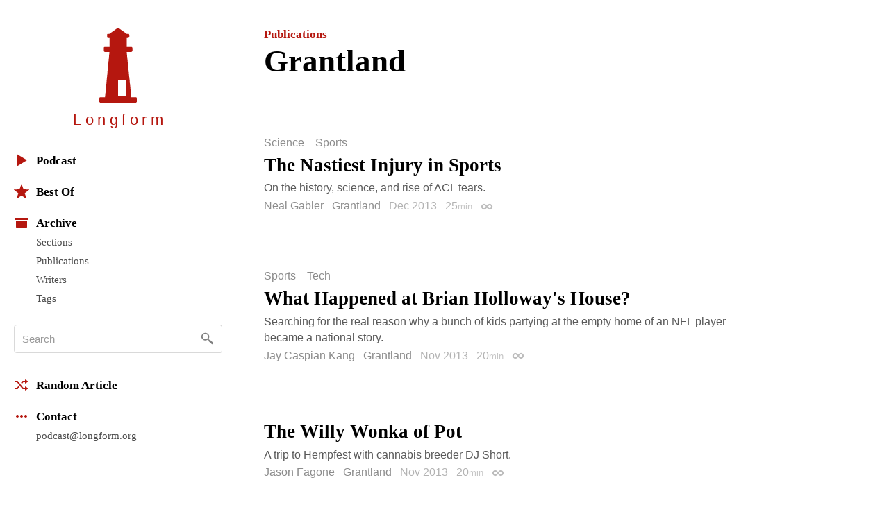

--- FILE ---
content_type: text/html; charset=utf-8
request_url: https://longform.org/archive/publications/grantland?p=3
body_size: 11092
content:
<!DOCTYPE html>
<html lang="en" class="no-js">
<head>
  <meta charset="utf-8" />
<meta http-equiv="x-ua-compatible" content="ie=edge" />
<meta name="viewport" content="width=device-width, initial-scale=1" />

<meta content="authenticity_token" name="csrf-param" />
<meta content="i8xExyRisSY1rC7fRjEHctcF64pt3ssUezP+SAcGnpM=" name="csrf-token" />
<title>Grantland · Longform</title>
<meta content="Articles published by Grantland on Longform." name="description" />
<meta content="longform journalism, long-form journalism, narrative journalism, instapaper reading, longform.org, narrative non-fiction, classic journalism, magazine articles, feature stories" name="keywords" />
<link href="https://longform.org/archive/publications/grantland?p=3" rel="canonical" />
<meta content="website" property="og:type" />
<meta content="Grantland · Longform" property="og:title" />
<meta content="Articles published by Grantland on Longform." property="og:description" />
<meta content="Longform" property="og:site_name" />
<meta content="https://longform.org/archive/publications/grantland?p=3" property="og:url" />
<meta content="https://longform.org/assets/site-icons/logo-256-3b5d4724ee2d42b9112886d42e48b691.png" property="og:image" />
<meta content="520900189" property="fb:admins" />
<meta content="summary" name="twitter:card" />
<meta content="@longform" name="twitter:site" />

<script type="application/ld+json">
  {"@context":"http://schema.org","@type":"WebSite","name":"Longform","url":"https://longform.org/"}
  {"@context":"http://schema.org","@type":"Organization","name":"Longform","url":"https://longform.org/","logo":{"scheme":"https","user":null,"password":null,"host":"longform.org","port":443,"path":"/assets/site-icons/logo-256-3b5d4724ee2d42b9112886d42e48b691.png","query":null,"opaque":null,"fragment":null,"parser":{"regexp":{"SCHEME":"(?-mix:\\A[A-Za-z][A-Za-z0-9+\\-.]*\\z)","USERINFO":"(?-mix:\\A(?:%\\h\\h|[!$\u0026-.0-;=A-Z_a-z~])*\\z)","HOST":"(?-mix:\\A(?:(?\u003CIP-literal\u003E\\[(?:(?\u003CIPv6address\u003E(?:\\h{1,4}:){6}(?\u003Cls32\u003E\\h{1,4}:\\h{1,4}|(?\u003CIPv4address\u003E(?\u003Cdec-octet\u003E[1-9]\\d|1\\d{2}|2[0-4]\\d|25[0-5]|\\d)\\.\\g\u003Cdec-octet\u003E\\.\\g\u003Cdec-octet\u003E\\.\\g\u003Cdec-octet\u003E))|::(?:\\h{1,4}:){5}\\g\u003Cls32\u003E|\\h{,4}::(?:\\h{1,4}:){4}\\g\u003Cls32\u003E|(?:(?:\\h{1,4}:)?\\h{1,4})?::(?:\\h{1,4}:){3}\\g\u003Cls32\u003E|(?:(?:\\h{1,4}:){,2}\\h{1,4})?::(?:\\h{1,4}:){2}\\g\u003Cls32\u003E|(?:(?:\\h{1,4}:){,3}\\h{1,4})?::\\h{1,4}:\\g\u003Cls32\u003E|(?:(?:\\h{1,4}:){,4}\\h{1,4})?::\\g\u003Cls32\u003E|(?:(?:\\h{1,4}:){,5}\\h{1,4})?::\\h{1,4}|(?:(?:\\h{1,4}:){,6}\\h{1,4})?::)|(?\u003CIPvFuture\u003Ev\\h+\\.[!$\u0026-.0-;=A-Z_a-z~]+))\\])|\\g\u003CIPv4address\u003E|(?\u003Creg-name\u003E(?:%\\h\\h|[!$\u0026-.0-9;=A-Z_a-z~])*))\\z)","ABS_PATH":"(?-mix:\\A\\/(?:%\\h\\h|[!$\u0026-.0-;=@-Z_a-z~])*(?:\\/(?:%\\h\\h|[!$\u0026-.0-;=@-Z_a-z~])*)*\\z)","REL_PATH":"(?-mix:\\A(?:%\\h\\h|[!$\u0026-.0-;=@-Z_a-z~])+(?:\\/(?:%\\h\\h|[!$\u0026-.0-;=@-Z_a-z~])*)*\\z)","QUERY":"(?-mix:\\A(?:%\\h\\h|[!$\u0026-.0-;=@-Z_a-z~\\/?])*\\z)","FRAGMENT":"(?-mix:\\A(?:%\\h\\h|[!$\u0026-.0-;=@-Z_a-z~\\/?])*\\z)","OPAQUE":"(?-mix:\\A(?:[^\\/].*)?\\z)","PORT":"(?-mix:\\A[\\x09\\x0a\\x0c\\x0d ]*\\d*[\\x09\\x0a\\x0c\\x0d ]*\\z)"}}},"sameAs":["https://twitter.com/longform","https://facebook.com/longform","https://soundcloud.com/longform"]}
</script>


<script>(function(h){h.className = h.className.replace('no-js', 'js');})(document.documentElement);</script>
<style media="screen">svg { width: 1em; height: 1em; }</style>

<link href="https://longform.org/assets/application-6f76b3563e823d94ef7e1fd6cd5a32ef.css" media="screen" rel="stylesheet" type="text/css" />

<script async="async" src="https://longform.org/assets/loadcss-fcd92e95e92c10d811c717891e4b541b.js" type="text/javascript"></script>
<link as="style" href="https://cloud.typography.com/7608174/693248/css/fonts.css" onload="this.rel='stylesheet'" rel="preload" />
<noscript>
  <link href="https://cloud.typography.com/7608174/693248/css/fonts.css" media="screen" rel="stylesheet" type="text/css" />
</noscript>


<link rel="apple-touch-icon" sizes="60x60" href="/apple-touch-icon-60x60.png?v=2" />
<link rel="apple-touch-icon" sizes="76x76" href="/apple-touch-icon-76x76.png?v=2" />
<link rel="apple-touch-icon" sizes="120x120" href="/apple-touch-icon-120x120.png?v=2" />
<link rel="apple-touch-icon" sizes="152x152" href="/apple-touch-icon-152x152.png?v=2" />
<link rel="apple-touch-icon" sizes="180x180" href="/apple-touch-icon-180x180.png?v=2" />
<link rel="icon" type="image/png" href="/favicon-32x32.png" sizes="32x32" />
<link rel="icon" type="image/png" href="/favicon-16x16.png" sizes="16x16" />
<link rel="manifest" href="/manifest.json" />
<link rel="shortcut icon" href="/favicon.ico?v=2" />
<meta name="msapplication-TileColor" content="#b5170f" />
<meta name="msapplication-TileImage" content="/mstile-144x144.png" />
<meta name="theme-color" content="#b5170f" />

<link rel="next" href="/archive/publications/grantland?p=4"/><link rel="prev" href="/archive/publications/grantland?p=2"/>
<script src="https://htlbid.com/v3/longform.org/htlbid.js"></script>
<script>
  var htlbid = htlbid || {};
  htlbid.cmd = htlbid.cmd || [];
  htlbid.cmd.push(function() {
  htlbid.setTargeting('d_code', '');
  htlbid.setTargeting('p_name', '');
  });
</script>


</head>
<body>
  <div class="contain-site center">
    <div class="layout layout--sidebar">
      <div class="sidebar js-sidebar js-expandable">
        <header class="menu">

  <div class="menu__head">
    <a href="/" class="menu__home" data-pjax>
      <div class="menu__home__logo">
        <div class="ratio ratio--longform-logo">
          <svg viewbox="0 0 144 288" preserveaspectratio="xMidYMid meet" xmlns="http://www.w3.org/2000/svg" class="ratio__container"><path d="M103 261H72v-57c0-2.216 1.802-4 4-4h23c2.198 0 4 1.784 4 4v57zm41 10c-.24-2.167-1.948-3.7-4-4h-17L105 93h18c2.24-.584 4.024-2.37 4-4V78c.024-2.38-1.76-4.166-4-4h-18V39h6c1.908-.113 3.69-1.9 4-4v-8c-.31-2.405-2.092-4.19-4-4h-6L74 1c-1.128-1.224-2.872-1.224-4 0L39 23h-5c-2.908-.19-4.69 1.595-4 4v8c-.69 2.1 1.092 3.887 4 4h5v35H21c-2.24-.166-4.024 1.62-4 4v11c-.024 1.63 1.76 3.416 4 4h18L22 267H4c-2.05.3-3.76 1.833-4 4v12c-.1 1.697.262 2.825 1 3 .777 1.517 1.855 2 3 2h136c1.145 0 2.223-.483 3-2 .738-.175 1.1-1.303 1-3v-12z" fill="#B5170F" fill-rule="evenodd"></path></svg>

        </div>
      </div>
      <h1 class="menu__home__text font-smoothing">Longfor<span class="last-letter">m</span></h1>
    </a>
    <div class="menu__buttons">
      <button class="menu__button menu__button--expand js-expandable-toggle">
        <svg viewbox="0 0 54 27" xmlns="http://www.w3.org/2000/svg"><g fill="#6E6E6E" fill-rule="evenodd"><path d="M0 4h27v3H0V4zm0 8h27v3H0v-3zm0 8h27v3H0v-3zM40.5 11.38l-8.485-8.487-2.122 2.122L38.38 13.5l-8.487 8.485 2.122 2.122L40.5 15.62l8.485 8.487 2.122-2.122L42.62 13.5l8.487-8.485-2.122-2.122L40.5 11.38z"></path></g></svg>
<span class="visuallyhidden">Menu</span>
      </button>
    </div>
  </div>

  <div class="menu__body">

    <div class="font-smoothing stack+">

      <nav>
        <ul class="nav nav--first" data-pjax>
          <li><a href="/podcast"><svg viewbox="0 0 22 22" xmlns="http://www.w3.org/2000/svg"><path d="M4.85 19.49c-.47.282-.85.065-.85-.483V2.993c0-.548.386-.76.85-.483l13.3 7.98c.47.282.464.742 0 1.02l-13.3 7.98z" fill="#B5160D" fill-rule="evenodd"></path></svg>Podcast</a></li>

          <li class="js-expandable"><a href="/lists/best-of-2021" class="js-expandable-toggle"><svg viewbox="0 0 22 22" xmlns="http://www.w3.org/2000/svg"><path d="M11 16.92l-7.053 4.788L6.32 13.52-.412 8.292l8.52-.272L11 0l2.892 8.02 8.52.272-6.733 5.228 2.37 8.188z" fill="#B5160D" fill-rule="evenodd"></path></svg>Best Of</a><ul class="nav__subnav">
    <li><a href="/lists/best-of-2021" data-skip-pjax="">2021</a></li>
    <li><a href="/lists/best-of-2020" data-skip-pjax="">2020</a></li>
    <li><a href="/lists/best-of-2019" data-skip-pjax="">2019</a></li>
    <li><a href="/lists/best-of-2018" data-skip-pjax="">2018</a></li>
    <li><a href="/lists/best-of-2017" data-skip-pjax="">2017</a></li>
    <li><a href="/lists/best-of-2016" data-skip-pjax="">2016</a></li>
    <li><a href="/lists/best-of-2015" data-skip-pjax="">2015</a></li>
    <li><a href="/lists/best-of-2014" data-skip-pjax="">2014</a></li>
    <li><a href="/lists/best-of-2013" data-skip-pjax="">2013</a></li>
    <li><a href="/lists/best-of-2012" data-skip-pjax="">2012</a></li>
</ul>
</li>

          <li><h2><svg viewbox="0 0 22 22" xmlns="http://www.w3.org/2000/svg"><path d="M3 8h16v9.008c0 1.1-.895 1.992-1.994 1.992H4.994A2 2 0 0 1 3 17.008V8zm4 3h8v1H7v-1zM2 4h18v3H2z" fill="#B5160D" fill-rule="evenodd"></path></svg>Archive</h2><ul class="nav__subnav">
  <li><a href="/sections">Sections</a></li>
  <li><a href="/archive/publications">Publications</a></li>
  <li><a href="/archive/writers">Writers</a></li>
  <li><a href="/archive/tags">Tags</a></li>
</ul>
</li>
        </ul>
      </nav>

      <div itemscope itemtype="http://schema.org/WebSite">
        <meta content="https://longform.org/" itemprop="url" />
        <form accept-charset="UTF-8" action="/search" class="js-search nav-search block" data-pjax="" enforce_utf8="false" itemprop="potentialAction" itemscope="" itemtype="http://schema.org/SearchAction" method="get"><div style="margin:0;padding:0;display:inline"><input name="utf8" type="hidden" value="&#x2713;" /></div>
          <meta content="https://longform.org/search?q={q}" itemprop="target" />
          <input class="nav-search__input js-search-input" itemprop="query-input" name="q" placeholder="Search" required="required" type="text" />
          <button class="nav-search__button no-wrap js-search-button" name="button" title="Search" type="submit">&nbsp</button>
</form>      </div>

      <nav>
        <ul class="nav" data-pjax>
          <li><a href="/random"><svg viewbox="0 0 22 22" xmlns="http://www.w3.org/2000/svg"><g fill="#B5160D" fill-rule="evenodd"><path d="M16 3l5 3-5 3V7h-2.5l-1.94 2.4-1.28-1.602L12.52 5H16V3zM5.48 17H1v-2l3.5-.004L6.44 12.6l1.28 1.602L5.48 17z"></path><path d="M16 13l5 3-5 3v-2h-3.48L4.5 7H1V5h4.48l8.02 10H16z"></path></g></svg>Random Article</a></li>

          <li><h2><svg viewbox="0 0 22 22" xmlns="http://www.w3.org/2000/svg"><path d="M5 9c1.105 0 2 .888 2 2 0 1.105-.888 2-2 2-1.105 0-2-.888-2-2 0-1.105.888-2 2-2zm4 2c0-1.105.888-2 2-2 1.105 0 2 .888 2 2 0 1.105-.888 2-2 2-1.105 0-2-.888-2-2zm6 0c0-1.105.888-2 2-2 1.105 0 2 .888 2 2 0 1.105-.888 2-2 2-1.105 0-2-.888-2-2z" fill="#B5160D" fill-rule="evenodd"></path></svg>Contact</h2><ul class="nav__subnav">
  <li><a href="mailto:podcast@longform.org">podcast@longform.org</a></li>
</ul>
</li>
        </ul>
      </nav>

    </div>

  </div>

</header>

      </div>
      <main class="content" id="main" data-pjax-container>
        
<div class=" river js-river" data-context="publication stream" data-pjax="">

  <header class="page-header"><p class="page-header__preheading"><a href="/archive/publications">Publications</a></p><h1 class="page-header__heading">Grantland</h1></header>

    <article class="post post--single js-post" data-classes="" data-labels="science sports" data-picture="none">
    

  <p class="post__labels">
        <a href="/sections/science" class="post__label post__label--science">Science</a>
        <a href="/sections/sports" class="post__label post__label--sports">Sports</a>
  </p>



  <a href="http://www.grantland.com/story/_/id/10072331/derrick-rose-rob-gronkowski-rise-acl-tears" class="post__link">  <h2 class="post__title js-post-title">
      <span class="post__title__highlight">
        The Nastiest Injury in Sports
      </span>
  </h2>
</a>

<div class="post__text post__body">
  <p>On the history, science, and rise of ACL tears.</p>

</div>



<div class="post__footer">
  <div class="media">
    <div class="media__item right">
      
    </div>
    <div class="media__body">
      <p class="post__byline">
  <span class="post__authors">
    <span class="post__author">
      <a href="/archive/writers/neal-gabler" class="post__author__link">Neal Gabler</a>
    </span>
</span>

    <a href="/archive/publications/grantland" class="post__publication">Grantland</a>

  <span class="post__date">
  Dec 2013
</span>

    <span class="post__duration js-tooltip" title="Reading Time">
    25<span class="font-size--- opacity-75">min</span>
  </span>

  <a href="https://longform.org/posts/the-nastiest-injury-in-sports" class="post__permalink js-post-permalink js-tooltip js-tooltip-focusable" title="Post Permalink">
  <span class="visuallyhidden">Permalink</span>
</a>
</p>

    </div>
  </div>
</div>

</article>  <article class="post post--single js-post" data-classes="null" data-labels="sports tech" data-picture="none">
    

  <p class="post__labels">
        <a href="/sections/sports" class="post__label post__label--sports">Sports</a>
        <a href="/sections/tech" class="post__label post__label--tech">Tech</a>
  </p>



  <a href="http://www.grantland.com/story/_/id/9893855/brian-holloway-house" class="post__link">  <h2 class="post__title js-post-title">
      <span class="post__title__highlight">
        What Happened at Brian Holloway's House?
      </span>
  </h2>
</a>

<div class="post__text post__body">
  <p>Searching for the real reason why a bunch of kids partying at the empty home of an NFL player became a national story.</p>

</div>



<div class="post__footer">
  <div class="media">
    <div class="media__item right">
      
    </div>
    <div class="media__body">
      <p class="post__byline">
  <span class="post__authors">
    <span class="post__author">
      <a href="/archive/writers/jay-caspian-kang" class="post__author__link">Jay Caspian Kang</a>
    </span>
</span>

    <a href="/archive/publications/grantland" class="post__publication">Grantland</a>

  <span class="post__date">
  Nov 2013
</span>

    <span class="post__duration js-tooltip" title="Reading Time">
    20<span class="font-size--- opacity-75">min</span>
  </span>

  <a href="https://longform.org/posts/what-happened-at-brian-holloway-s-house" class="post__permalink js-post-permalink js-tooltip js-tooltip-focusable" title="Post Permalink">
  <span class="visuallyhidden">Permalink</span>
</a>
</p>

    </div>
  </div>
</div>

</article>  <article class="post post--single js-post" data-classes="null" data-labels="" data-picture="none">
    




  <a href="http://www.grantland.com/story/_/id/9825376/a-trip-hempfest-pioneering-cannabis-breeder-dj-short" class="post__link">  <h2 class="post__title js-post-title">
      <span class="post__title__highlight">
        The Willy Wonka of Pot
      </span>
  </h2>
</a>

<div class="post__text post__body">
  <p>A trip to Hempfest with cannabis breeder DJ Short.</p>

</div>



<div class="post__footer">
  <div class="media">
    <div class="media__item right">
      
    </div>
    <div class="media__body">
      <p class="post__byline">
  <span class="post__authors">
    <span class="post__author">
      <a href="/archive/writers/jason-fagone" class="post__author__link">Jason Fagone</a>
    </span>
</span>

    <a href="/archive/publications/grantland" class="post__publication">Grantland</a>

  <span class="post__date">
  Nov 2013
</span>

    <span class="post__duration js-tooltip" title="Reading Time">
    20<span class="font-size--- opacity-75">min</span>
  </span>

  <a href="https://longform.org/posts/the-willy-wonka-of-pot" class="post__permalink js-post-permalink js-tooltip js-tooltip-focusable" title="Post Permalink">
  <span class="visuallyhidden">Permalink</span>
</a>
</p>

    </div>
  </div>
</div>

</article>  <article class="post post--single js-post" data-classes="null" data-labels="arts" data-picture="none">
    

  <p class="post__labels">
        <a href="/sections/arts" class="post__label post__label--arts">Arts</a>
  </p>



  <a href="http://www.grantland.com/story/_/id/9945306/behind-scenes-maury-povich-show-enters-16th-season" class="post__link">  <h2 class="post__title js-post-title">
      <span class="post__title__highlight">
        From Here to Paternity
      </span>
  </h2>
</a>

<div class="post__text post__body">
  <p>Behind the scenes with <em>Maury</em>.</p>

</div>



<div class="post__footer">
  <div class="media">
    <div class="media__item right">
      
    </div>
    <div class="media__body">
      <p class="post__byline">
  <span class="post__authors">
    <span class="post__author">
      <a href="/archive/writers/bryan-curtis" class="post__author__link">Bryan Curtis</a>
    </span>
</span>

    <a href="/archive/publications/grantland" class="post__publication">Grantland</a>

  <span class="post__date">
  Nov 2013
</span>

    <span class="post__duration js-tooltip" title="Reading Time">
    15<span class="font-size--- opacity-75">min</span>
  </span>

  <a href="https://longform.org/posts/from-here-to-paternity" class="post__permalink js-post-permalink js-tooltip js-tooltip-focusable" title="Post Permalink">
  <span class="visuallyhidden">Permalink</span>
</a>
</p>

    </div>
  </div>
</div>

</article>  <article class="post post--single js-post" data-classes="" data-labels="arts tech" data-picture="none">
    

  <p class="post__labels">
        <a href="/sections/arts" class="post__label post__label--arts">Arts</a>
        <a href="/sections/tech" class="post__label post__label--tech">Tech</a>
  </p>



  <a href="http://www.grantland.com/story/_/id/9719678/tom-bissell-writes-letter-niko-bellic-grand-theft-auto-v" class="post__link">  <h2 class="post__title js-post-title">
      <span class="post__title__highlight">
        Poison Tree
      </span>
  </h2>
</a>

<div class="post__text post__body">
  <p>An open letter on <i>Grand Theft Auto 5</i> and aging out of the Rockstar Games franchise.</p>

</div>



<div class="post__footer">
  <div class="media">
    <div class="media__item right">
      
    </div>
    <div class="media__body">
      <p class="post__byline">
  <span class="post__authors">
    <span class="post__author">
      <a href="/archive/writers/tom-bissell" class="post__author__link">Tom Bissell</a>
    </span>
</span>

    <a href="/archive/publications/grantland" class="post__publication">Grantland</a>

  <span class="post__date">
  Sep 2013
</span>

    <span class="post__duration js-tooltip" title="Reading Time">
    10<span class="font-size--- opacity-75">min</span>
  </span>

  <a href="https://longform.org/posts/poison-tree" class="post__permalink js-post-permalink js-tooltip js-tooltip-focusable" title="Post Permalink">
  <span class="visuallyhidden">Permalink</span>
</a>
</p>

    </div>
  </div>
</div>

</article>  <article class="post post--single js-post" data-classes="" data-labels="arts tech" data-picture="none">
    

  <p class="post__labels">
        <a href="/sections/arts" class="post__label post__label--arts">Arts</a>
        <a href="/sections/tech" class="post__label post__label--tech">Tech</a>
  </p>



  <a href="http://www.grantland.com/story/_/id/9713372/looking-back-game-myst-20th-anniversary" class="post__link">  <h2 class="post__title js-post-title">
      <span class="post__title__highlight">
        Lost to the Ages
      </span>
  </h2>
</a>

<div class="post__text post__body">
  <p><i>Myst</i>, twenty years later.</p>

</div>



<div class="post__footer">
  <div class="media">
    <div class="media__item right">
      
    </div>
    <div class="media__body">
      <p class="post__byline">
  <span class="post__authors">
    <span class="post__author">
      <a href="/archive/writers/emily-yoshida" class="post__author__link">Emily Yoshida</a>
    </span>
</span>

    <a href="/archive/publications/grantland" class="post__publication">Grantland</a>

  <span class="post__date">
  Sep 2013
</span>

    <span class="post__duration js-tooltip" title="Reading Time">
    20<span class="font-size--- opacity-75">min</span>
  </span>

  <a href="https://longform.org/posts/lost-to-the-ages" class="post__permalink js-post-permalink js-tooltip js-tooltip-focusable" title="Post Permalink">
  <span class="visuallyhidden">Permalink</span>
</a>
</p>

    </div>
  </div>
</div>

</article>  <article class="post post--single js-post" data-classes="" data-labels="sports" data-picture="none">
    

  <p class="post__labels">
        <a href="/sections/sports" class="post__label post__label--sports">Sports</a>
  </p>



  <a href="http://www.grantland.com/story/_/id/9687657/view/full/the-life-former-prep-pro-nba-player-korleone-young" class="post__link">  <h2 class="post__title js-post-title">
      <span class="post__title__highlight">
        The Forgotten Phenom
      </span>
  </h2>
</a>

<div class="post__text post__body">
  <p>The lost dream of Korleone Young, a high school basketball star who skipped college and flamed out after only one NBA season.</p>

</div>



<div class="post__footer">
  <div class="media">
    <div class="media__item right">
      
    </div>
    <div class="media__body">
      <p class="post__byline">
  <span class="post__authors">
    <span class="post__author">
      <a href="/archive/writers/jonathan-abrams" class="post__author__link">Jonathan Abrams</a>
    </span>
</span>

    <a href="/archive/publications/grantland" class="post__publication">Grantland</a>

  <span class="post__date">
  Sep 2013
</span>

    <span class="post__duration js-tooltip" title="Reading Time">
    40<span class="font-size--- opacity-75">min</span>
  </span>

  <a href="https://longform.org/posts/the-forgotten-phenom" class="post__permalink js-post-permalink js-tooltip js-tooltip-focusable" title="Post Permalink">
  <span class="visuallyhidden">Permalink</span>
</a>
</p>

    </div>
  </div>
</div>

</article>  <article class="post post--single js-post" data-classes="null" data-labels="sports" data-picture="none">
    

  <p class="post__labels">
        <a href="/sections/sports" class="post__label post__label--sports">Sports</a>
  </p>



  <a href="http://www.grantland.com/story/_/id/9638795/canelo-alvarez-search-next-oscar-de-la-hoya" class="post__link">  <h2 class="post__title js-post-title">
      <span class="post__title__highlight">
        The Great Red Hype
      </span>
  </h2>
</a>

<div class="post__text post__body">
  <p>On boxer Canelo Alvarez.</p>

</div>



<div class="post__footer">
  <div class="media">
    <div class="media__item right">
      
    </div>
    <div class="media__body">
      <p class="post__byline">
  <span class="post__authors">
    <span class="post__author">
      <a href="/archive/writers/jay-caspian-kang" class="post__author__link">Jay Caspian Kang</a>
    </span>
</span>

    <a href="/archive/publications/grantland" class="post__publication">Grantland</a>

  <span class="post__date">
  Sep 2012
</span>

  
  <a href="https://longform.org/posts/the-great-red-hype" class="post__permalink js-post-permalink js-tooltip js-tooltip-focusable" title="Post Permalink">
  <span class="visuallyhidden">Permalink</span>
</a>
</p>

    </div>
  </div>
</div>

</article>  <article class="post post--single js-post" data-classes="" data-labels="crime sports" data-picture="none">
    

  <p class="post__labels">
        <a href="/sections/crime" class="post__label post__label--crime">Crime</a>
        <a href="/sections/sports" class="post__label post__label--sports">Sports</a>
  </p>



  <a href="http://www.grantland.com/story/_/id/9626413/the-mysterious-death-17-year-old-football-player-valdosta-georgia" class="post__link">  <h2 class="post__title js-post-title">
      <span class="post__title__highlight">
        A Death in Valdosta
      </span>
  </h2>
</a>

<div class="post__text post__body">
  <p>In January, the body of a 17-year-old athlete was found in his high school’s gym. The authorities ruled it an accident. His friends and family aren’t convinced.</p>

</div>



<div class="post__footer">
  <div class="media">
    <div class="media__item right">
      
    </div>
    <div class="media__body">
      <p class="post__byline">
  <span class="post__authors">
    <span class="post__author">
      <a href="/archive/writers/jordan-conn" class="post__author__link">Jordan Conn</a>
    </span>
</span>

    <a href="/archive/publications/grantland" class="post__publication">Grantland</a>

  <span class="post__date">
  Sep 2013
</span>

    <span class="post__duration js-tooltip" title="Reading Time">
    30<span class="font-size--- opacity-75">min</span>
  </span>

  <a href="https://longform.org/posts/a-death-in-valdosta" class="post__permalink js-post-permalink js-tooltip js-tooltip-focusable" title="Post Permalink">
  <span class="visuallyhidden">Permalink</span>
</a>
</p>

    </div>
  </div>
</div>

</article>  <article class="post post--single js-post" data-classes="null" data-labels="arts food music" data-picture="none">
    

  <p class="post__labels">
        <a href="/sections/arts" class="post__label post__label--arts">Arts</a>
        <a href="/sections/food" class="post__label post__label--food">Food</a>
        <a href="/sections/music" class="post__label post__label--music">Music</a>
  </p>



  <a href="http://www.grantland.com/story/_/id/9602956/a-week-action-bronson" class="post__link">  <h2 class="post__title js-post-title">
      <span class="post__title__highlight">
        'F--- Rap, Laying Back Eating Poutine'
      </span>
  </h2>
</a>

<div class="post__text post__body">
  <p>Three days on road with former chef and current rap eccentric Action Bronson.</p>

</div>



<div class="post__footer">
  <div class="media">
    <div class="media__item right">
      
    </div>
    <div class="media__body">
      <p class="post__byline">
  <span class="post__authors">
    <span class="post__author">
      <a href="/archive/writers/alex-pappademas" class="post__author__link">Alex Pappademas</a>
    </span>
</span>

    <a href="/archive/publications/grantland" class="post__publication">Grantland</a>

  <span class="post__date">
  Aug 2013
</span>

    <span class="post__duration js-tooltip" title="Reading Time">
    20<span class="font-size--- opacity-75">min</span>
  </span>

  <a href="https://longform.org/posts/f-rap-laying-back-eating-poutine" class="post__permalink js-post-permalink js-tooltip js-tooltip-focusable" title="Post Permalink">
  <span class="visuallyhidden">Permalink</span>
</a>
</p>

    </div>
  </div>
</div>

</article>  <article class="post post--single js-post" data-classes="" data-labels="arts music" data-picture="none">
    

  <p class="post__labels">
        <a href="/sections/arts" class="post__label post__label--arts">Arts</a>
        <a href="/sections/music" class="post__label post__label--music">Music</a>
  </p>



  <a href="http://www.grantland.com/story/_/id/9529179/the-legacy-harry-nilsson" class="post__link">  <h2 class="post__title js-post-title">
      <span class="post__title__highlight">
        Deconstructing Harry
      </span>
  </h2>
</a>

<div class="post__text post__body">
  <p>The drunken genius of Harry Nilsson, the American Beatle.</p>

</div>



<div class="post__footer">
  <div class="media">
    <div class="media__item right">
      
    </div>
    <div class="media__body">
      <p class="post__byline">
  <span class="post__authors">
    <span class="post__author">
      <a href="/archive/writers/sean-fennessey" class="post__author__link">Sean Fennessey</a>
    </span>
</span>

    <a href="/archive/publications/grantland" class="post__publication">Grantland</a>

  <span class="post__date">
  Aug 2013
</span>

    <span class="post__duration js-tooltip" title="Reading Time">
    20<span class="font-size--- opacity-75">min</span>
  </span>

  <a href="https://longform.org/posts/deconstructing-harry" class="post__permalink js-post-permalink js-tooltip js-tooltip-focusable" title="Post Permalink">
  <span class="visuallyhidden">Permalink</span>
</a>
</p>

    </div>
  </div>
</div>

</article>  <article class="post post--single js-post" data-classes="" data-labels="arts music" data-picture="none">
    

  <p class="post__labels">
        <a href="/sections/arts" class="post__label post__label--arts">Arts</a>
        <a href="/sections/music" class="post__label post__label--music">Music</a>
  </p>



  <a href="http://www.grantland.com/story/_/id/9419191/the-life-career-80s-pop-star-huey-lewis" class="post__link">  <h2 class="post__title js-post-title">
      <span class="post__title__highlight">
        Huey Lewis's Old, Weird America
      </span>
  </h2>
</a>

<div class="post__text post__body">
  <p>On the county fair and casino circuit with Huey Lewis, who at 61 is “part of a select fraternity of musicians who can draw a couple thousand people in dozens (if not hundreds) of middle-American towns … scattered throughout the country.”</p>

</div>



<div class="post__footer">
  <div class="media">
    <div class="media__item right">
      
    </div>
    <div class="media__body">
      <p class="post__byline">
  <span class="post__authors">
    <span class="post__author">
      <a href="/archive/writers/steven-hyden" class="post__author__link">Steven Hyden</a>
    </span>
</span>

    <a href="/archive/publications/grantland" class="post__publication">Grantland</a>

  <span class="post__date">
  Jun 2013
</span>

    <span class="post__duration js-tooltip" title="Reading Time">
    20<span class="font-size--- opacity-75">min</span>
  </span>

  <a href="https://longform.org/posts/huey-lewis-s-old-weird-america" class="post__permalink js-post-permalink js-tooltip js-tooltip-focusable" title="Post Permalink">
  <span class="visuallyhidden">Permalink</span>
</a>
</p>

    </div>
  </div>
</div>

</article>  <article class="post post--single js-post" data-classes="" data-labels="sports" data-picture="none">
    

  <p class="post__labels">
        <a href="/sections/sports" class="post__label post__label--sports">Sports</a>
  </p>



  <a href="http://www.grantland.com/story/_/id/9286395/the-oral-history-2003-world-series-poker-which-chris-moneymaker-turned-39-25-million" class="post__link">  <h2 class="post__title js-post-title">
      <span class="post__title__highlight">
        When We Held Kings
      </span>
  </h2>
</a>

<div class="post__text post__body">
  <p>An oral history of the 2003 World Series of Poker, as poker went mainstream in America and online players invaded the competition.</p>

</div>



<div class="post__footer">
  <div class="media">
    <div class="media__item right">
      
    </div>
    <div class="media__body">
      <p class="post__byline">
  <span class="post__authors">
    <span class="post__author">
      <a href="/archive/writers/eric-raskin" class="post__author__link">Eric Raskin</a>
    </span>
</span>

    <a href="/archive/publications/grantland" class="post__publication">Grantland</a>

  <span class="post__date">
  May 2013
</span>

    <span class="post__duration js-tooltip" title="Reading Time">
    1<span class="font-size--- opacity-75">h</span>
  </span>

  <a href="https://longform.org/posts/when-we-held-kings" class="post__permalink js-post-permalink js-tooltip js-tooltip-focusable" title="Post Permalink">
  <span class="visuallyhidden">Permalink</span>
</a>
</p>

    </div>
  </div>
</div>

</article>  <article class="post post--single js-post" data-classes="null" data-labels="sports world" data-picture="none">
    

  <p class="post__labels">
        <a href="/sections/sports" class="post__label post__label--sports">Sports</a>
        <a href="/sections/world" class="post__label post__label--world">World</a>
  </p>



  <a href="http://www.grantland.com/story/_/id/9232832/examining-effort-establish-football-china" class="post__link">  <h2 class="post__title js-post-title">
      <span class="post__title__highlight">
        Hard Knocks: Shanghai
      </span>
  </h2>
</a>

<div class="post__text post__body">
  <p>The NFL attempts to set up a beachhead in China.</p>

</div>



<div class="post__footer">
  <div class="media">
    <div class="media__item right">
      
    </div>
    <div class="media__body">
      <p class="post__byline">
  <span class="post__authors">
    <span class="post__author">
      <a href="/archive/writers/hua-hsu" class="post__author__link">Hua Hsu</a>
    </span>
</span>

    <a href="/archive/publications/grantland" class="post__publication">Grantland</a>

  <span class="post__date">
  May 2013
</span>

    <span class="post__duration js-tooltip" title="Reading Time">
    25<span class="font-size--- opacity-75">min</span>
  </span>

  <a href="https://longform.org/posts/hard-knocks-shanghai" class="post__permalink js-post-permalink js-tooltip js-tooltip-focusable" title="Post Permalink">
  <span class="visuallyhidden">Permalink</span>
</a>
</p>

    </div>
  </div>
</div>

</article>  <article class="post post--single js-post" data-classes="" data-labels="arts movies-and-tv" data-picture="none">
    

  <p class="post__labels">
        <a href="/sections/arts" class="post__label post__label--arts">Arts</a>
        <a href="/sections/movies-and-tv" class="post__label post__label--movies-and-tv">Movies &amp; TV</a>
  </p>



  <a href="http://www.grantland.com/story/_/id/9109223/getting-drunk-upstream-color-director-shane-carruth" class="post__link">  <h2 class="post__title js-post-title">
      <span class="post__title__highlight">
        Shane Carruth Will Have Another
      </span>
  </h2>
</a>

<div class="post__text post__body">
  <p>A drunken evening with the <i>Primer</i> and <i>Upstream Color</i> director.</p>

</div>



<div class="post__footer">
  <div class="media">
    <div class="media__item right">
      
    </div>
    <div class="media__body">
      <p class="post__byline">
  <span class="post__authors">
    <span class="post__author">
      <a href="/archive/writers/zach-baron" class="post__author__link">Zach Baron</a>
    </span>
</span>

    <a href="/archive/publications/grantland" class="post__publication">Grantland</a>

  <span class="post__date">
  Apr 2013
</span>

    <span class="post__duration js-tooltip" title="Reading Time">
    15<span class="font-size--- opacity-75">min</span>
  </span>

  <a href="https://longform.org/posts/shane-carruth-will-have-another" class="post__permalink js-post-permalink js-tooltip js-tooltip-focusable" title="Post Permalink">
  <span class="visuallyhidden">Permalink</span>
</a>
</p>

    </div>
  </div>
</div>

</article>  <article class="post post--single js-post" data-classes="" data-labels="sports" data-picture="none">
    

  <p class="post__labels">
        <a href="/sections/sports" class="post__label post__label--sports">Sports</a>
  </p>



  <a href="http://www.grantland.com/story/_/id/9152210/view/full/director-cut-charlie-pierce-tiger-woods" class="post__link">  <h2 class="post__title js-post-title">
      <span class="post__title__highlight">
        Director's Cut: 'The Man. <i>Amen</i>.' 
      </span>
  </h2>
</a>

<div class="post__text post__body">
  <p>Charles Pierce’s classic <i>GQ</i> profile of Tiger Woods, annotated.</p>

</div>



<div class="post__footer">
  <div class="media">
    <div class="media__item right">
      
    </div>
    <div class="media__body">
      <p class="post__byline">
  <span class="post__authors">
    <span class="post__author">
      <a href="/archive/writers/charles-pierce" class="post__author__link">Charles Pierce</a>,
    </span>
    <span class="post__author">
      <a href="/archive/writers/michael-maccambridge" class="post__author__link">Michael MacCambridge</a>
    </span>
</span>

    <a href="/archive/publications/grantland" class="post__publication">Grantland</a>

  <span class="post__date">
  Apr 2013
</span>

    <span class="post__duration js-tooltip" title="Reading Time">
    30<span class="font-size--- opacity-75">min</span>
  </span>

  <a href="https://longform.org/posts/director-s-cut-the-man-amen" class="post__permalink js-post-permalink js-tooltip js-tooltip-focusable" title="Post Permalink">
  <span class="visuallyhidden">Permalink</span>
</a>
</p>

    </div>
  </div>
</div>

</article>  <article class="post post--single js-post" data-classes="null" data-labels="arts tech movies-and-tv" data-picture="none">
    

  <p class="post__labels">
        <a href="/sections/arts" class="post__label post__label--arts">Arts</a>
        <a href="/sections/tech" class="post__label post__label--tech">Tech</a>
        <a href="/sections/movies-and-tv" class="post__label post__label--movies-and-tv">Movies &amp; TV</a>
  </p>



  <a href="http://www.grantland.com/story/_/id/9123782/the-strange-case-super-mario-bros-movie" class="post__link">  <h2 class="post__title js-post-title">
      <span class="post__title__highlight">
        Hollywood Archaeology: The <i>Super Mario Bros.</i> Movie
      </span>
  </h2>
</a>

<div class="post__text post__body">
  <p>Two decades later, unpacking a historic bust.</p>

</div>



<div class="post__footer">
  <div class="media">
    <div class="media__item right">
      
    </div>
    <div class="media__body">
      <p class="post__byline">
  <span class="post__authors">
    <span class="post__author">
      <a href="/archive/writers/karina-longworth" class="post__author__link">Karina Longworth</a>
    </span>
</span>

    <a href="/archive/publications/grantland" class="post__publication">Grantland</a>

  <span class="post__date">
  Apr 2013
</span>

    <span class="post__duration js-tooltip" title="Reading Time">
    15<span class="font-size--- opacity-75">min</span>
  </span>

  <a href="https://longform.org/posts/hollywood-archaeology-the-super-mario-bros-movie" class="post__permalink js-post-permalink js-tooltip js-tooltip-focusable" title="Post Permalink">
  <span class="visuallyhidden">Permalink</span>
</a>
</p>

    </div>
  </div>
</div>

</article>  <article class="post post--single js-post" data-classes="null" data-labels="sports" data-picture="none">
    

  <p class="post__labels">
        <a href="/sections/sports" class="post__label post__label--sports">Sports</a>
  </p>



  <a href="http://www.grantland.com/story/_/id/9123674/don-king-faces-end-career" class="post__link">  <h2 class="post__title js-post-title">
      <span class="post__title__highlight">
        The End and Don King
      </span>
  </h2>
</a>

<div class="post__text post__body">
  <p>The crumbling of an American icon.</p>

</div>



<div class="post__footer">
  <div class="media">
    <div class="media__item right">
      
    </div>
    <div class="media__body">
      <p class="post__byline">
  <span class="post__authors">
    <span class="post__author">
      <a href="/archive/writers/jay-caspian-kang" class="post__author__link">Jay Caspian Kang</a>
    </span>
</span>

    <a href="/archive/publications/grantland" class="post__publication">Grantland</a>

  <span class="post__date">
  Apr 2013
</span>

    <span class="post__duration js-tooltip" title="Reading Time">
    25<span class="font-size--- opacity-75">min</span>
  </span>

  <a href="https://longform.org/posts/the-end-and-don-king" class="post__permalink js-post-permalink js-tooltip js-tooltip-focusable" title="Post Permalink">
  <span class="visuallyhidden">Permalink</span>
</a>
</p>

    </div>
  </div>
</div>

</article>  <article class="post post--single js-post" data-classes="" data-labels="sports world" data-picture="none">
    

  <p class="post__labels">
        <a href="/sections/sports" class="post__label post__label--sports">Sports</a>
        <a href="/sections/world" class="post__label post__label--world">World</a>
  </p>



  <a href="http://www.grantland.com/story/_/id/9066752/view/full/jerusalem-fc-beitar-signed-two-muslim-players-russia-february-stirred-national-controversy" class="post__link">  <h2 class="post__title js-post-title">
      <span class="post__title__highlight">
        How Soccer Explains Israel
      </span>
  </h2>
</a>

<div class="post__text post__body">
  <p>In February, Jerusalem’s FC Beitar, the only soccer team in the Israeli Premier League to have never signed an Arab player, signed two Chechnyan Muslims, sparking national controversy and pitting the organization against their ultras fan club La Familia.</p>

</div>



<div class="post__footer">
  <div class="media">
    <div class="media__item right">
      
    </div>
    <div class="media__body">
      <p class="post__byline">
  <span class="post__authors">
    <span class="post__author">
      <a href="/archive/writers/amos-barshad" class="post__author__link">Amos Barshad</a>
    </span>
</span>

    <a href="/archive/publications/grantland" class="post__publication">Grantland</a>

  <span class="post__date">
  Mar 2013
</span>

    <span class="post__duration js-tooltip" title="Reading Time">
    30<span class="font-size--- opacity-75">min</span>
  </span>

  <a href="https://longform.org/posts/how-soccer-explains-israel" class="post__permalink js-post-permalink js-tooltip js-tooltip-focusable" title="Post Permalink">
  <span class="visuallyhidden">Permalink</span>
</a>
</p>

    </div>
  </div>
</div>

</article>  <article class="post post--series js-post" data-classes="" data-labels="arts music" data-picture="none">
    
  <p class="post__labels">
        <a href="/sections/arts" class="post__label post__label--arts">Arts</a>
        <a href="/sections/music" class="post__label post__label--music">Music</a>
  </p>



  <a href="http://longform.org/posts/the-winners-history-of-rock-and-roll" class="post__link">  <h2 class="post__title js-post-title">
      <span class="post__title__highlight">
        The Winners History of Rock and Roll
      </span>
  </h2>
</a>

<div class="post__text post__body">
  <p>As mainstream rock declines and disappears from the radio, an examination of seven bands who were amongst the biggest of their respective eras.</p>

</div>


<ol class="post__parts">
  <li class="post__part">
    <a href="http://www.grantland.com/story/_/id/8821559/the-winners-history-rock-roll-part-1-led-zeppelin" class="post__part__link">
      <h3 class="post__part__title">
        Part 1: Led&nbsp;Zeppelin
      </h3>
</a>  </li>
  <li class="post__part">
    <a href="http://www.grantland.com/story/_/id/8838644/the-winners-history-rock-roll-part-2-kiss" class="post__part__link">
      <h3 class="post__part__title">
        Part 2:&nbsp;Kiss
      </h3>
</a>  </li>
  <li class="post__part">
    <a href="http://www.grantland.com/story/_/id/8860424/the-winners-history-rock-roll-part-3-bon-jovi" class="post__part__link">
      <h3 class="post__part__title">
        Part 3: Bon&nbsp;Jovi
      </h3>
</a>  </li>
  <li class="post__part">
    <a href="http://www.grantland.com/story/_/id/8891607/the-winners-history-rock-roll-part-4-aerosmith" class="post__part__link">
      <h3 class="post__part__title">
        Part 4:&nbsp;Aerosmith
      </h3>
</a>  </li>
  <li class="post__part">
    <a href="http://www.grantland.com/story/_/id/8914197/the-winners-history-rock-roll-part-5-metallica" class="post__part__link">
      <h3 class="post__part__title">
        Part 5:&nbsp;Metallica
      </h3>
</a>  </li>
  <li class="post__part">
    <a href="http://www.grantland.com/story/_/id/8935046/the-winners-history-rock-roll-part-6-linkin-park" class="post__part__link">
      <h3 class="post__part__title">
        Part 6: Linkin&nbsp;Park
      </h3>
</a>  </li>
  <li class="post__part">
    <a href="http://www.grantland.com/story/_/id/8959105/the-winners-history-rock-roll-part-7-black-keys" class="post__part__link">
      <h3 class="post__part__title">
        Part 7: The Black&nbsp;Keys
      </h3>
</a>  </li>
</ol>



<div class="post__footer">
  <div class="media">
    <div class="media__item right">
      
    </div>
    <div class="media__body">
      <p class="post__byline">
  <span class="post__authors">
    <span class="post__author">
      <a href="/archive/writers/steven-hyden" class="post__author__link">Steven Hyden</a>
    </span>
</span>

    <a href="/archive/publications/grantland" class="post__publication">Grantland</a>

  <span class="post__date">
  Feb 2013
</span>

    <span class="post__duration js-tooltip" title="Reading Time">
    1<span class="font-size--- opacity-75">h</span>45<span class="font-size--- opacity-75">min</span>
  </span>

  <a href="https://longform.org/posts/the-winners-history-of-rock-and-roll" class="post__permalink js-post-permalink js-tooltip js-tooltip-focusable" title="Post Permalink">
  <span class="visuallyhidden">Permalink</span>
</a>
</p>

    </div>
  </div>
</div>

</article>  <article class="post post--single js-post" data-classes="" data-labels="business sports" data-picture="none">
    

  <p class="post__labels">
        <a href="/sections/business" class="post__label post__label--business">Business</a>
        <a href="/sections/sports" class="post__label post__label--sports">Sports</a>
  </p>



  <a href="http://www.grantland.com/story/_/id/8930154/tiki-barber-thuzio-service-connects-fans-their-favorite-athletes-price" class="post__link">  <h2 class="post__title js-post-title">
      <span class="post__title__highlight">
        The Wonderful and Weird World of Thuzio
      </span>
  </h2>
</a>

<div class="post__text post__body">
  <p>Investigating a former NFL star’s new business: renting professional athletes to their biggest fans.</p>

</div>



<div class="post__footer">
  <div class="media">
    <div class="media__item right">
      
    </div>
    <div class="media__body">
      <p class="post__byline">
  <span class="post__authors">
    <span class="post__author">
      <a href="/archive/writers/rembert-browne" class="post__author__link">Rembert Browne</a>
    </span>
</span>

    <a href="/archive/publications/grantland" class="post__publication">Grantland</a>

  <span class="post__date">
  Feb 2013
</span>

    <span class="post__duration js-tooltip" title="Reading Time">
    20<span class="font-size--- opacity-75">min</span>
  </span>

  <a href="https://longform.org/posts/the-wonderful-and-weird-world-of-thuzio" class="post__permalink js-post-permalink js-tooltip js-tooltip-focusable" title="Post Permalink">
  <span class="visuallyhidden">Permalink</span>
</a>
</p>

    </div>
  </div>
</div>

</article>  <article class="post post--single js-post" data-classes="" data-labels="crime sports" data-picture="none">
    

  <p class="post__labels">
        <a href="/sections/crime" class="post__label post__label--crime">Crime</a>
        <a href="/sections/sports" class="post__label post__label--sports">Sports</a>
  </p>



  <a href="http://www.grantland.com/story/_/id/8924593/match-fixing-soccer" class="post__link">  <h2 class="post__title js-post-title">
      <span class="post__title__highlight">
        Match-Fixing in Soccer
      </span>
  </h2>
</a>

<div class="post__text post__body">
  <p>How Singaporean mobster Tan Seet Eng, aka Dan Tan, and a global network of fixers influenced as many 680 soccer matches at the highest levels.</p>

</div>



<div class="post__footer">
  <div class="media">
    <div class="media__item right">
      
    </div>
    <div class="media__body">
      <p class="post__byline">
  <span class="post__authors">
    <span class="post__author">
      <a href="/archive/writers/brian-phillips" class="post__author__link">Brian Phillips</a>
    </span>
</span>

    <a href="/archive/publications/grantland" class="post__publication">Grantland</a>

  <span class="post__date">
  Feb 2013
</span>

    <span class="post__duration js-tooltip" title="Reading Time">
    10<span class="font-size--- opacity-75">min</span>
  </span>

  <a href="https://longform.org/posts/match-fixing-in-soccer" class="post__permalink js-post-permalink js-tooltip js-tooltip-focusable" title="Post Permalink">
  <span class="visuallyhidden">Permalink</span>
</a>
</p>

    </div>
  </div>
</div>

</article>  <article class="post post--single js-post" data-classes="" data-labels="sports" data-picture="none">
    

  <p class="post__labels">
        <a href="/sections/sports" class="post__label post__label--sports">Sports</a>
  </p>



  <a href="http://www.grantland.com/story/_/id/8914076/view/full/what-larry-brown-doing-coaching-college-hoops" class="post__link">  <h2 class="post__title js-post-title">
      <span class="post__title__highlight">
        What Makes Larry Run?
      </span>
  </h2>
</a>

<div class="post__text post__body">
  <p>Larry Brown’s mystifying, unpredictable career.</p>

</div>



<div class="post__footer">
  <div class="media">
    <div class="media__item right">
      
    </div>
    <div class="media__body">
      <p class="post__byline">
  <span class="post__authors">
    <span class="post__author">
      <a href="/archive/writers/neal-gabler" class="post__author__link">Neal Gabler</a>
    </span>
</span>

    <a href="/archive/publications/grantland" class="post__publication">Grantland</a>

  <span class="post__date">
  Feb 2013
</span>

    <span class="post__duration js-tooltip" title="Reading Time">
    30<span class="font-size--- opacity-75">min</span>
  </span>

  <a href="https://longform.org/posts/what-makes-larry-run" class="post__permalink js-post-permalink js-tooltip js-tooltip-focusable" title="Post Permalink">
  <span class="visuallyhidden">Permalink</span>
</a>
</p>

    </div>
  </div>
</div>

</article>  <article class="post post--single js-post" data-classes="" data-labels="arts" data-picture="none">
    

  <p class="post__labels">
        <a href="/sections/arts" class="post__label post__label--arts">Arts</a>
  </p>



  <a href="http://www.grantland.com/story/_/id/8900291/30-rock-race-identity-politics" class="post__link">  <h2 class="post__title js-post-title">
      <span class="post__title__highlight">
        30 Rock Landed on Us
      </span>
  </h2>
</a>

<div class="post__text post__body">
  <p>An essay on television and race.</p>

</div>



<div class="post__footer">
  <div class="media">
    <div class="media__item right">
      
    </div>
    <div class="media__body">
      <p class="post__byline">
  <span class="post__authors">
    <span class="post__author">
      <a href="/archive/writers/wesley-morris" class="post__author__link">Wesley Morris</a>
    </span>
</span>

    <a href="/archive/publications/grantland" class="post__publication">Grantland</a>

  <span class="post__date">
  Jan 2013
</span>

    <span class="post__duration js-tooltip" title="Reading Time">
    10<span class="font-size--- opacity-75">min</span>
  </span>

  <a href="https://longform.org/posts/30-rock-landed-on-us" class="post__permalink js-post-permalink js-tooltip js-tooltip-focusable" title="Post Permalink">
  <span class="visuallyhidden">Permalink</span>
</a>
</p>

    </div>
  </div>
</div>

</article>  <article class="post post--single js-post" data-classes="" data-labels="sports" data-picture="none">
    

  <p class="post__labels">
        <a href="/sections/sports" class="post__label post__label--sports">Sports</a>
  </p>



  <a href="http://www.grantland.com/story/_/id/8890734/chuck-klosterman-royce-white" class="post__link">  <h2 class="post__title js-post-title">
      <span class="post__title__highlight">
        The White Album
      </span>
  </h2>
</a>

<div class="post__text post__body">
  <p>Royce White’s theories of mental illness.</p>

</div>



<div class="post__footer">
  <div class="media">
    <div class="media__item right">
      
    </div>
    <div class="media__body">
      <p class="post__byline">
  <span class="post__authors">
    <span class="post__author">
      <a href="/archive/writers/chuck-klosterman" class="post__author__link">Chuck Klosterman</a>
    </span>
</span>

    <a href="/archive/publications/grantland" class="post__publication">Grantland</a>

  <span class="post__date">
  Jan 2013
</span>

    <span class="post__duration js-tooltip" title="Reading Time">
    15<span class="font-size--- opacity-75">min</span>
  </span>

  <a href="https://longform.org/posts/the-white-album--2" class="post__permalink js-post-permalink js-tooltip js-tooltip-focusable" title="Post Permalink">
  <span class="visuallyhidden">Permalink</span>
</a>
</p>

    </div>
  </div>
</div>

</article>

    <nav class="cells pagination" data-pjax>
    <div class="cell">
      <a href="/archive/publications/grantland?p=2" class="pagination__prev button weight-medium" rel="next">
  Newer
</a>
    </div>
    <div class="cell text-center width-full">
          <span class="hide s+|show-inline m+|hide l+|show-inline">
              
  <a href="/archive/publications/grantland" class="button button--transparent button--narrow font-figures weight-medium">1</a>
</span>

          </span>
          <span class="hide s+|show-inline m+|hide l+|show-inline">
              
  <a href="/archive/publications/grantland?p=2" class="button button--transparent button--narrow font-figures weight-medium" rel="prev">2</a>
</span>

          </span>
        <form method="get" class="inline" data-pjax>
          <input class="text-input text-input--filled text-input--narrow inline-block text-center font-figures weight-semibold js-select-on-focus js-revert-on-blur js-input-size" max="4" min="1" name="p" pattern="\d+" size="1" type="text" value="3" />
        </form>
          <span class="hide s+|show-inline m+|hide l+|show-inline">
              
  <a href="/archive/publications/grantland?p=4" class="button button--transparent button--narrow font-figures weight-medium" rel="next">4</a>
</span>

          </span>
    </div>
    <div class="cell text-right">
      <a href="/archive/publications/grantland?p=4" class="pagination__next button weight-medium" rel="next">
  Older
</a>
    </div>
  </nav>


</div>
      </main>
    </div>
  </div>
  <script src="https://longform.org/assets/application-b686e3f2bfbddc24defbdf3a86f964bd.js" type="text/javascript"></script>



<script type="text/javascript">

  var _gaq = _gaq || [];
  _gaq.push(['_setAccount', 'UA-2583130-6']);
  _gaq.push(['_trackPageview']);

  (function() {
    var ga = document.createElement('script'); ga.type = 'text/javascript'; ga.async = true;
    ga.src = ('https:' == document.location.protocol ? 'https://ssl' : 'http://www') + '.google-analytics.com/ga.js';
    var s = document.getElementsByTagName('script')[0]; s.parentNode.insertBefore(ga, s);
  })();

</script>

<script type="text/javascript">
var clicky_site_ids = clicky_site_ids || [];
clicky_site_ids.push(205295);
(function() {
  var s = document.createElement('script');
  s.type = 'text/javascript';
  s.async = true;
  s.src = '//static.getclicky.com/js';
  ( document.getElementsByTagName('head')[0] || document.getElementsByTagName('body')[0] ).appendChild( s );
})();
</script>
<noscript>
  <img alt="Clicky" width="1" height="1" class="visuallyhidden" src="//in.getclicky.com/205295ns.gif" />
</noscript>

<script type="text/javascript">
  var _qevents = _qevents || [];
  (function() {
   var elem = document.createElement('script');
   elem.src = (document.location.protocol == "https:" ? "https://secure" : "http://edge") + ".quantserve.com/quant.js";
   elem.async = true;
   elem.type = "text/javascript";
   var scpt = document.getElementsByTagName('script')[0];
   scpt.parentNode.insertBefore(elem, scpt);
  })();
  _qevents.push( { qacct:"p-b1RaU1KvBvYFc"} );
</script>
<noscript>
  <img src="http://pixel.quantserve.com/pixel/p-b1RaU1KvBvYFc.gif" height="1" width="1" alt="Quantcast" class="visuallyhidden" />
</noscript>

<script type="text/javascript" src="//static.fmpub.net/site/longform"></script>


</body></html>
